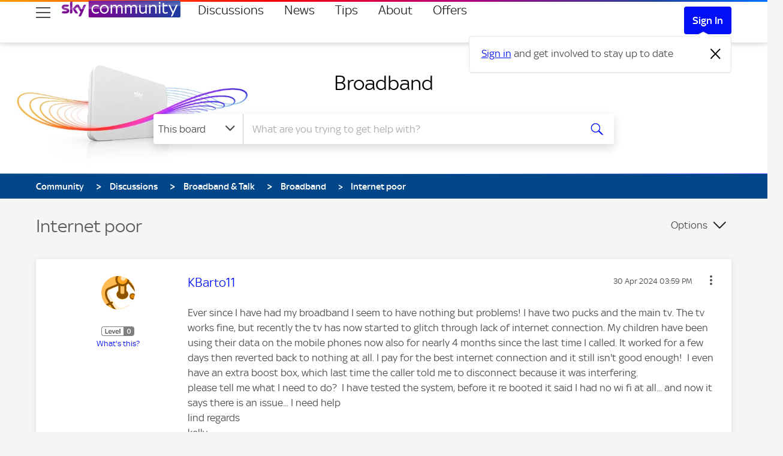

--- FILE ---
content_type: application/x-javascript
request_url: https://assets.adobedtm.com/eee7eee0aaaa/edcee8d39931/3546204ca58b/RC45502859934140a1b28fb7e201c270ab-source.min.js
body_size: 102
content:
// For license information, see `https://assets.adobedtm.com/eee7eee0aaaa/edcee8d39931/3546204ca58b/RC45502859934140a1b28fb7e201c270ab-source.js`.
_satellite.__registerScript('https://assets.adobedtm.com/eee7eee0aaaa/edcee8d39931/3546204ca58b/RC45502859934140a1b28fb7e201c270ab-source.min.js', "function addEventListener(){window.__tcfapi?window.__tcfapi(\"addEventListener\",2,(function(t,e){e&&\"useractioncomplete\"===t.eventStatus&&_satellite.setVar(\"IAB TCF Consent String\",t.tcString)})):setTimeout(addEventListener,100)}addEventListener();");

--- FILE ---
content_type: text/javascript
request_url: https://brand-messenger.app.khoros.com/bundle/loader.js?v=1767506204041
body_size: 279
content:
(function() {
    var dedupeId = 'brandMessengerBundleScript';
    if (!document.getElementById(dedupeId)) {
        var url = 'https://brand-messenger.app.khoros.com/branches/v2.110.0/brandmessenger-main.js';
        var scriptTag = document.createElement('script');
        scriptTag.src = url;
        scriptTag.id = dedupeId;
        scriptTag.charset = 'utf-8';
        document.head.appendChild(scriptTag);
    }
})();
